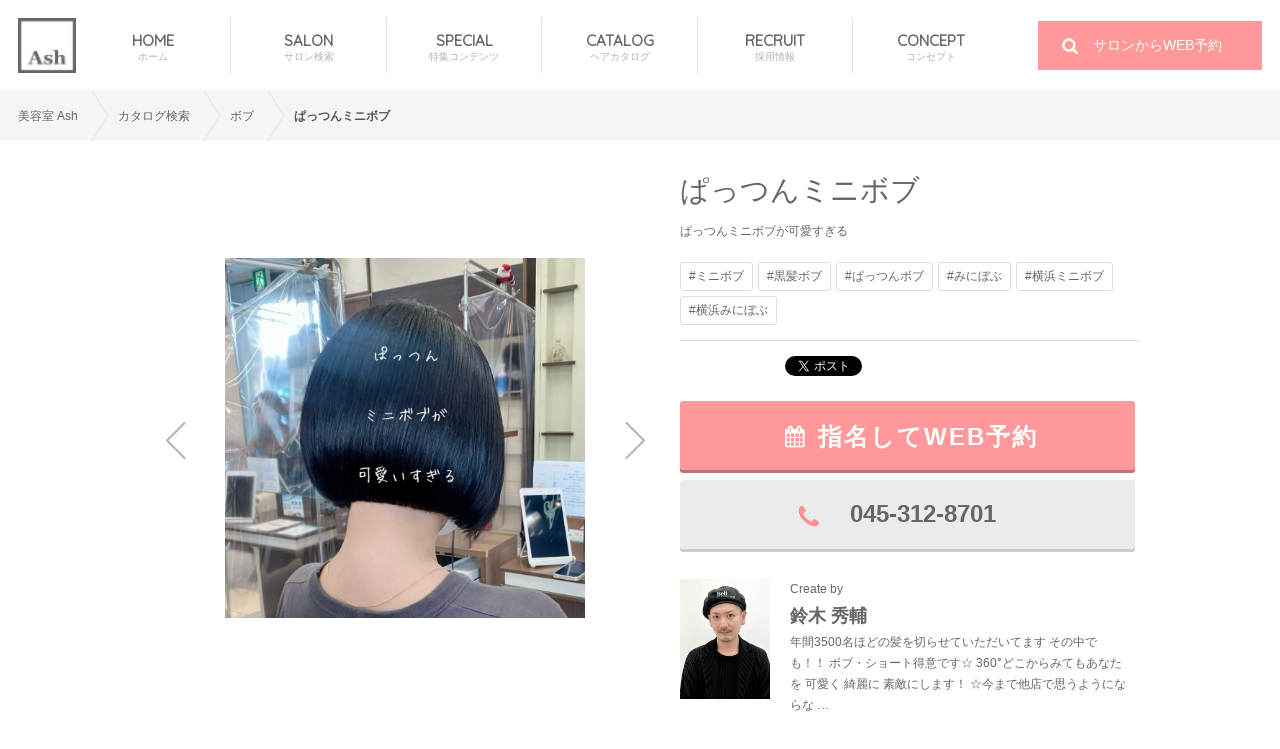

--- FILE ---
content_type: text/html; charset=UTF-8
request_url: https://ash-hair.com/haircatalog/bob/26003/
body_size: 5152
content:
<!doctype html>
<!--[if lt IE 7 ]><html class="ie ie6" lang="en"> <![endif]-->
<!--[if IE 7 ]><html class="ie ie7" lang="en"> <![endif]-->
<!--[if IE 8 ]><html class="ie ie8" lang="en"> <![endif]-->
<!--[if (gte IE 9)|!(IE)]><!-->
<html lang="ja"> <!--<![endif]-->
<head>
<script>(function(w,d,s,l,i){w[l]=w[l]||[];w[l].push({'gtm.start':new Date().getTime(),event:'gtm.js'});var f=d.getElementsByTagName(s)[0],j=d.createElement(s),dl=l!='dataLayer'?'&l='+l:'';j.async=true;j.src='https://www.googletagmanager.com/gtm.js?id='+i+dl;f.parentNode.insertBefore(j,f);})(window,document,'script','dataLayer','GTM-PJG8QV');</script>
    <meta charset="UTF-8">
    <meta http-equiv="content-language" content="ja">
    <meta http-equiv="content-type" content="text/html; charset=utf-8" />
    <meta http-equiv="content-style-type" content="text/css" />
    <meta http-equiv="content-script-type" content="text/javascript" />
    <meta http-equiv="imagetoolbar" content="no" />
    <meta name="format-detection" content="telephone=no">

    <!-- Page title -->
    <title>ぱっつんミニボブ｜ヘアカタログ Ash 横浜西口店 鈴木 秀輔｜ヘアサロン・美容院｜Ash オフィシャルサイト</title>
        <meta name="description" content="ぱっつんミニボブ　ぱっつんミニボブが可愛すぎる"/>
        <meta name="keywords" content="美容室 Ash 横浜西口店,ヘアスタイル,カタログ鈴木 秀輔"/>
    <meta name="author" content="Ash Co.,Ltd."/>

    <!-- OGP -->
    <meta property="og:title" content="ぱっつんミニボブ｜ヘアカタログ Ash 横浜西口店 鈴木 秀輔｜ヘアサロン・美容院｜Ash オフィシャルサイト" />
    <meta property="og:type" content="website" />
    <meta property="og:site_name" content="ぱっつんミニボブ｜ヘアカタログ Ash 横浜西口店 鈴木 秀輔｜ヘアサロン・美容院｜Ash オフィシャルサイト" />
            <meta property="og:image" content="https://ash-hair.com/shared_img/u/style/26003/2022011032400003342.jpeg"/>
    <meta name="thumbnail" content="https://ash-hair.com/shared_img/u/style/26003/2022011032400003342.jpeg" />
        
        <meta property="og:description" content="ぱっつんミニボブ　ぱっつんミニボブが可愛すぎる" />
        <meta property="fb:app_id" content="279690005437623" />

            <meta property="og:url" content="https://ash-hair.com/haircatalog/bob/26003/">
    
    <!-- ICON style -->
    <link rel="apple-touch-icon" sizes="180x180" href="https://res.cloudinary.com/ashhair/image/fetch/w_180,f_auto,fl_lossy,q_auto,fl_progressive/https://ash-hair.com/images/apple-touch-icon_0215.png">
    <link rel="icon" type="image/png" href="https://res.cloudinary.com/ashhair/image/fetch/w_32,f_auto,fl_lossy,q_auto,fl_progressive/https://ash-hair.com/images/favicon-32x32_0215.png" sizes="32x32">
    <link rel="icon" type="image/png" href="https://res.cloudinary.com/ashhair/image/fetch/w_55,f_auto,fl_lossy,q_auto,fl_progressive/https://ash-hair.com/images/favicon-16x16_0215.png" sizes="16x16">
    <link rel="manifest" href="https://ash-hair.com/images/manifest.json">
    <link rel="mask-icon" href="https://ash-hair.com/images/safari-pinned-tab.svg" color="#5bbad5">
    <meta name="apple-mobile-web-app-title" content="ash-hair">
    <meta name="application-name" content="ash-hair">
    <meta name="theme-color" content="#ffffff">

    <!-- Mobile Specific Metas -->
    <meta name="viewport" content="width=1200,user-scalable=no,maximum-scale=1">

    <!-- Javascript-jQuery -->
        <script src="https://ajax.googleapis.com/ajax/libs/jquery/1.8.3/jquery.min.js"></script>
                        <script type="text/javascript" src="//code.jquery.com/jquery-migrate-1.2.1.min.js"></script>
    <script src="https://ash-hair.com/js/slick.js"></script>
    <script src="https://ash-hair.com/js/jquery.bxslider.min.js"></script>
            <script src="https://ash-hair.com/js/common.js?202009"></script>
<!--    <script src="--><?//= base_url('js/font-awesome.js') ?><!--"></script>-->

    <!-- CSS -->
    <link rel="stylesheet" type="text/css" href="https://ash-hair.com/css/common.css?20181017"/>
    <link rel="stylesheet" type="text/css" href="https://ash-hair.com/css/catalog.css?20200929"/>
                <link rel="stylesheet" type="text/css" href="https://fonts.googleapis.com/css?family=Quicksand"/>

    <!---->
<!--canonical-->
    <link rel="canonical" href="https://ash-hair.com/haircatalog/bob/26003/">
<!--canonical-->    <script data-ad-client="ca-pub-7587051454788630" async src="https://pagead2.googlesyndication.com/pagead/js/adsbygoogle.js"></script>
</head>
<body>
<noscript><iframe src="https://www.googletagmanager.com/ns.html?id=GTM-PJG8QV" height="0" width="0" style="display:none;visibility:hidden"></iframe></noscript>
<div id="wrapper top">
    <div class="mainVisual">
        <header>
            <nav id="fixed-navi">
                <div class="center">
                    <h1 class="logo">
                        <a href="https://ash-hair.com/"><img src="https://res.cloudinary.com/ashhair/image/fetch/w_55,f_auto,fl_lossy,q_auto,fl_progressive/http://ash-hair.com/images/common/header_logo.png" width="58" height="55" alt="美容室アッシュ[HAIR MAKE Ash]"/></a>
                    </h1>
                    <ul>
                        <li><a href="https://ash-hair.com/">HOME<p>ホーム</p></a></li>
                        <li><a href="https://ash-hair.com/salondata/">SALON<p>サロン検索</p></a></li>
                        <li><a href="https://ash-hair.com/special/">SPECIAL<p>特集コンテンツ</p></a></li>
                        <li><a href="https://ash-hair.com/haircatalog/">CATALOG<p>ヘアカタログ</p></a></li>
                        <li><a href="https://www.ash-hair.com/recruit/" target="_blank">RECRUIT<p>採用情報</p></a></li>
                        <li><a href="https://ash-hair.com/ash/">CONCEPT<p>コンセプト</p></a></li>
                    </ul>
                    <p class="yoyakubox"><a href="/salondata/"><i class="fa fa-search" aria-hidden="true"></i> サロンからWEB予約</a></p>
                </div>
            </nav>
        </header>
            </div>
    <div id="contents">
                <div id="contents_ce">
            <div class="breadcrumb">
                <ul class="bc">
                    <li><a href="https://ash-hair.com/">美容室 Ash</a></li><li><a href="/haircatalog/">カタログ検索</span></a></li><li><a href="/haircatalog/category/bob/">ボブ</a></li><li>ぱっつんミニボブ</li>                </ul>
            </div>

            <script type="application/ld+json">
            {
              "@context": "http://schema.org",
              "@type": "BreadcrumbList",
              "itemListElement":
              [
                {
                  "@type": "ListItem",
                  "position": 1,
                  "item":
                  {
                    "@id": "https://ash-hair.com/",
                    "name": "美容室 Ash"
                  }
                },
                                {
                  "@type": "ListItem",
                  "position": 2,
                  "item":
                  {
                    "@id": "https://ash-hair.com/haircatalog/",
                    "name": "カタログ検索</span>"
                  }
                },
                                {
                  "@type": "ListItem",
                  "position": 3,
                  "item":
                  {
                    "@id": "https://ash-hair.com/haircatalog/category/bob/",
                    "name": "ボブ"
                  }
                },
                                {
                  "@type": "ListItem",
                  "position": 4,
                  "item":
                  {
                    "@id": "https://ash-hair.com/haircatalog/bob/26003/",
                    "name": "ぱっつんミニボブ"
                  }
                }              ]
            }
            </script>
        <div id="detail">
    <div class="wid">
        <div id="catalog_detail">
            <div class="photoData">
                <ul>
                                            <li>
                            <div class="photoDetail">
                                <div>
                                    <img src="https://ash-hair.com/shared_img/u/style/26003/2022011032400003342.jpeg" alt="ぱっつんミニボブ｜メイン写真" width="320" style="width: 90%;"/>
                                </div>
                            </div>
                        </li>
                                                                <li>
                            <div class="photoDetail">
                                <div>
                                    <img src="https://ash-hair.com/shared_img/u/style/26003/2022011032400003403.jpeg" alt="ぱっつんミニボブ｜サブ写真②" width="320" style="width: 90%;"/>
                                </div>
                            </div>
                        </li>
                                                                                                </ul>
            </div>
                            <ul class="slider thumb-item-nav">
                                            <li>
                            <div class="thumbPhoto">
                                <div style="width: 100%;">
                                    <img src="https://ash-hair.com/shared_img/u/style/26003/2022011032400003342.jpeg" alt="ぱっつんミニボブ｜メイン写真" width="40" style="width: 100%;"/>
                                </div>
                            </div>
                        </li>
                                                                <li>
                            <div class="thumbPhoto">
                                <div style="width: 100%;">
                                    <img src="https://ash-hair.com/shared_img/u/style/26003/2022011032400003403.jpeg" alt="ぱっつんミニボブ｜サブ写真②" width="40" style="width: 100%;"/>
                                </div>
                            </div>
                        </li>
                                                                                                </ul>
                        
        </div>
        <div id="detail_text">
            <h1>ぱっつんミニボブ<!--店舗名Ash 横浜西口店-->
                <!--スタッフ名鈴木 秀輔--></h1>
            <p class="de_text">ぱっつんミニボブが可愛すぎる</p>
            <ul class="tagList">
                                        <li><a href="/haircatalog/top/keyword/?tag=ミニボブ&page=1">#ミニボブ</a></li>
                                                <li><a href="/haircatalog/top/keyword/?tag=黒髪ボブ&page=1">#黒髪ボブ</a></li>
                                                <li><a href="/haircatalog/top/keyword/?tag=ぱっつんボブ&page=1">#ぱっつんボブ</a></li>
                                                <li><a href="/haircatalog/top/keyword/?tag=みにぼぶ&page=1">#みにぼぶ</a></li>
                                                <li><a href="/haircatalog/top/keyword/?tag=横浜ミニボブ&page=1">#横浜ミニボブ</a></li>
                                                <li><a href="/haircatalog/top/keyword/?tag=横浜みにぼぶ&page=1">#横浜みにぼぶ</a></li>
                                    </ul>
            <span class="shareBox">
                <div id="fb-root"></div>
                <script async defer crossorigin="anonymous" src="https://connect.facebook.net/ja_JP/sdk.js#xfbml=1&version=v5.0"></script>
                <script>
                    !function (d, s, id) {
                        var js, fjs = d.getElementsByTagName(s)[0];
                        if (!d.getElementById(id)) {
                            js = d.createElement(s);
                            js.id = id;
                            js.src = "https://platform.twitter.com/widgets.js";
                            fjs.parentNode.insertBefore(js, fjs);
                        }
                    }(document, "script", "twitter-wjs");
                </script>
                <script src="https://apis.google.com/js/platform.js" async defer></script>
                <ul class="share">
                <li><div class="fb-like" data-href="https://ash-hair.com/haircatalog/bob/26003/" data-width="100" data-layout="button_count" data-action="like" data-size="small" data-share="false"></div></li>
                    <li>
                        <a href="https://twitter.com/share" data-url="" data-counturl="" data-text="" class="twitter-share-button" data-count="vertical" data-via="" data-lang="ja" data-hashtags=""></a>
                    </li>
                    <li>
                        <iframe data-lang="ja" data-type="share-a" data-line-it-id="0" scrolling="no" frameborder="0" allowtransparency="true" class="line-it-button" src="https://timeline.line.me/social-plugin-widget/share?buttonType=share-a&amp;lang=ja&amp;type=share&amp;id=0&amp;origin=http://ash-hair.com/haircatalog/bob/26003/&amp;title=ぱっつんミニボブ" style="width: 84px; height: 20px;"></iframe>
                    </li>
                </ul>
                <style>
                    .fb_iframe_widget {
                        width: auto !important;
                        display: inline-block !important;
                    }
                    .fb_iframe_widget span {
                        width: 95px!important;
                        overflow: hidden;
                    }
                    .fb_iframe_widget iframe {
                        position: relative;
                        width: 160px!important;
                        margin-left: -67px;
                    }
                </style>
            </span>
            <div class="detail_yoyakubtn">
                                                            <a href="https://cs.appnt.me/staffs/39934/reserve"><i class="fa fa-calendar" aria-hidden="true"></i>指名してWEB予約</a>
                                                    </div>
            <div class="detail_telbtn"><a><i class="fa fa-phone" aria-hidden="true"></i> 045-312-8701</a></div>

                            <a href="/staff/15923" class="staff">
                    <div class="photoData"><img src="https://ash-hair.com/shared_img/u/stylist/380/2025032432400081957.jpeg" alt="鈴木 秀輔"/></div>
                    <div class="leftTxt">
                        <p class="s_text">Create by</p>
                        <p class="staff_name">鈴木 秀輔</p>
                        <p>年間3500名ほどの髪を切らせていただいてます

その中でも！！

ボブ・ショート得意です☆
360°どこからみてもあなたを
可愛く 綺麗に 素敵にします！

☆今まで他店で思うようにならな…</p>
                        <div class="salonbox">
                            <p class="salon_name">Ash 横浜西口店</p>
                            <p>10年後も美しい髪『美髪』を追求し、最新の技術・厳選した薬剤を取り入れ
髪の負担を抑えながらも
お客様のなりたいを叶える！サロンです。
お客様もスタッフも美容を通じて共に輝き続け、ずっと通いたくなる愛されるサロンを目指しています。
</p>
                        </div>
                    </div>
                </a>
                        </div>
    </div>
</div>

<style>
    .cu_arrow {
        position: relative;
    }
    .cu_arrow:after {
        content: "";
        width: 20px;
        height: 20px;
        background-image: url(/images/common/common_sprite.png);
        background-repeat: no-repeat;
        background-size: 110px;
        background-position: -20px -40px;
        position: absolute;
        right: 50%;
        margin-right: -10px;
        top: 50%;
        margin-top: -10px;
    }
</style>
<div id="other_catalog">
    <div class="wid">
        <h2>OTHER CATALOG</h2>
        <div class="other_image">
                                <a href="/haircatalog/bob/26169"><span><img
                                    src="https://ash-hair.com/shared_img/u/style/26169/2022011732400182134.jpeg"
                                    alt="ショートとボブの間⁉️"/></span></a>
                                        <a href="/haircatalog/bob/26170"><span><img
                                    src="https://ash-hair.com/shared_img/u/style/26170/2022011732400182420.jpeg"
                                    alt="レイヤーボブ"/></span></a>
                                        <a href="/haircatalog/bob/26171"><span><img
                                    src="https://ash-hair.com/shared_img/u/style/26171/2022011732400182711.jpeg"
                                    alt="外ハネ切りっぱなしボブ"/></span></a>
                                        <a href="/haircatalog/long/26168"><span><img
                                    src="https://ash-hair.com/shared_img/u/style/26168/2022011732400180036.jpeg"
                                    alt="プレミアム縮毛矯正"/></span></a>
                                        <a href="/haircatalog/long/26167"><span><img
                                    src="https://ash-hair.com/shared_img/u/style/26167/2022011732400175615.jpeg"
                                    alt="乾かすだけでサラサラに【縮毛矯正】"/></span></a>
                                        <a href="/haircatalog/long/26166"><span><img
                                    src="https://ash-hair.com/shared_img/u/style/26166/2022011732400175024.jpeg"
                                    alt="ブリーチ毛に縮毛矯正⁉️"/></span></a>
                                        <a href="/haircatalog/bob/26127"><span><img
                                    src="https://ash-hair.com/shared_img/u/style/26127/2022011532400121800.jpeg"
                                    alt="前下がりストレートボブ"/></span></a>
                                        <a href="/haircatalog/bob/26004"><span><img
                                    src="https://ash-hair.com/shared_img/u/style/26004/2022011032400003557.jpeg"
                                    alt="癖毛でもできる【ぱっつんボブ】"/></span></a>
                            </div>
    </div>
</div>
<div class="clearfix"></div>
                        </div>
            <div class="breadcrumb">
                <ul class="bc" >
                    <li><a href="https://ash-hair.com/" ><span>美容室 Ash</span></a></li><li><a href="/haircatalog/">カタログ検索</span></a></li><li><a href="/haircatalog/category/bob/">ボブ</a></li><li>ぱっつんミニボブ</li>                </ul>
            </div>
                        <footer>
                <div class="wid">
                    <div style="overflow: hidden;">
                        <div class="logo"><a href="https://ash-hair.com/"><img src="https://res.cloudinary.com/ashhair/image/fetch/w_82,f_auto,fl_lossy,q_auto,fl_progressive/https://ash-hair.com/images/common/footer_logo.png" alt="Ash"/></a></div>
                                                <ul>
                            <li><a href="https://ash-hair.com/salondata/">サロン検索</a></li>
                            <li><a href="https://ash-hair.com/special/">特集コンテンツ</a></li>
                            <li><a href="https://ash-hair.com/haircatalog/">ヘアカタログ</a></li>
                            <li><a href="https://ash-hair.com/news/list/">ニュース</a></li>
                        </ul>
                        <ul>
                            <li><a href="https://ash-hair.com/company/">会社概要</a></li>
                            <li><a href="https://ash-hair.com/ash/">コンセプト</a></li>
                            <li><a href="https://ash-hair.com/company/vision/">ビジョン</a></li>
                            <li><a href="https://ash-hair.com/company/history/">沿革</a></li>
                        </ul>
                        <ul>
                            <li><a href="https://www.ash-hair.com/recruit/" target="_blank">採用サイト</a></li>
                            <li><a href="https://ash-hair.com/recruit_all/">店舗別求人一覧</a></li>
                            <li><a href="https://ash-hair.com/graduation_school/">卒業校一覧</a></li>
                            <li><a href="https://ash-hair.com/contact/">ご意見・ご要望</a></li>
                            <li><a href="https://ash-hair.com/company/privacy/">プライバシーポリシー</a></li>							
                            <li><a href="https://ash-hair.com/company/payment/">前払式支払手段ご利用者様へ</a></li>
                        </ul>
                    </div>
                    <div class="underFooterData">
                        <div class="copy">&copy; 2026 Ash Co.,Ltd. All Rights Reserved.</div>
                    </div>
                                    </div>
            </footer>
        </div>
    </div>


    
</body>
</html>

--- FILE ---
content_type: text/html; charset=utf-8
request_url: https://www.google.com/recaptcha/api2/aframe
body_size: 269
content:
<!DOCTYPE HTML><html><head><meta http-equiv="content-type" content="text/html; charset=UTF-8"></head><body><script nonce="VR1i5FXJHGIEUiMeD86TlQ">/** Anti-fraud and anti-abuse applications only. See google.com/recaptcha */ try{var clients={'sodar':'https://pagead2.googlesyndication.com/pagead/sodar?'};window.addEventListener("message",function(a){try{if(a.source===window.parent){var b=JSON.parse(a.data);var c=clients[b['id']];if(c){var d=document.createElement('img');d.src=c+b['params']+'&rc='+(localStorage.getItem("rc::a")?sessionStorage.getItem("rc::b"):"");window.document.body.appendChild(d);sessionStorage.setItem("rc::e",parseInt(sessionStorage.getItem("rc::e")||0)+1);localStorage.setItem("rc::h",'1769280695948');}}}catch(b){}});window.parent.postMessage("_grecaptcha_ready", "*");}catch(b){}</script></body></html>

--- FILE ---
content_type: text/css
request_url: https://ash-hair.com/css/common.css?20181017
body_size: 6872
content:
@charset "UTF-8";
/* import LESS -----------------------------------------------------------------*/
/*! normalize.css v4.0.0 | MIT License | github.com/necolas/normalize.css */
html {
  font-family: sans-serif;
  -ms-text-size-adjust: 100%;
  -webkit-text-size-adjust: 100%;
}
body {
  margin: 0;
}
article,
aside,
details,
figcaption,
figure,
footer,
header,
main,
menu,
nav,
section,
summary {
  display: block;
}
audio,
canvas,
progress,
video {
  display: inline-block;
}
audio:not([controls]) {
  display: none;
  height: 0;
}
progress {
  vertical-align: baseline;
}
[hidden],
template {
  display: none;
}
a {
  background-color: transparent;
}
a:active,
a:hover {
  outline-width: 0;
}
abbr[title] {
  border-bottom: 0;
  text-decoration: underline;
  text-decoration: underline dotted;
}
b,
strong {
  font-weight: inherit;
  font-weight: bolder;
}
dfn {
  font-style: italic;
}
h1 {
  font-size: 2em;
  margin: 0.67em 0;
}
mark {
  background-color: #ff0;
  color: #000000;
}
small {
  font-size: 80%;
}
sub,
sup {
  font-size: 75%;
  line-height: 0;
  position: relative;
  vertical-align: baseline;
}
sub {
  bottom: -0.25em;
}
sup {
  top: -0.5em;
}
img {
  border-style: none;
}
svg:not(:root) {
  overflow: hidden;
}
code,
kbd,
pre,
samp {
  font-family: monospace;
  font-size: 1em;
}
figure {
  margin: 1em 40px;
}
hr {
  box-sizing: content-box;
  height: 0;
  overflow: visible;
}
button,
input,
select,
textarea {
  font: inherit;
  margin: 0;
}
optgroup {
  font-weight: 700;
}
button,
input,
select {
  overflow: visible;
}
button,
select {
  text-transform: none;
}
[type=reset],
[type=submit],
button,
html [type="button"] {
  -webkit-appearance: button;
}
button::-moz-focus-inner,
input::-moz-focus-inner {
  border: 0;
  padding: 0;
}
button:-moz-focusring,
input:-moz-focusring {
  outline: 1px dotted ButtonText;
}
fieldset {
  border: 1px solid silver;
  margin: 0 2px;
  padding: 0.35em 0.625em 0.75em;
}
legend {
  box-sizing: border-box;
  color: inherit;
  display: table;
  max-width: 100%;
  padding: 0;
  white-space: normal;
}
textarea {
  overflow: auto;
}
[type=checkbox],
[type=radio] {
  box-sizing: border-box;
  padding: 0;
}
[type="number"]::-webkit-inner-spin-button,
[type="number"]::-webkit-outer-spin-button {
  height: auto;
}
[type=search] {
  -webkit-appearance: textfield;
}
[type="search"]::-webkit-search-cancel-button,
[type="search"]::-webkit-search-decoration {
  -webkit-appearance: none;
}
.bx-wrapper {
  position: relative;
  margin: 0 auto 60px;
  padding: 0;
  *zoom: 1;
}
.bx-wrapper img {
  max-width: 100%;
  display: block;
}
.bx-wrapper .bx-viewport {
  -webkit-transform: translatez(0);
  -moz-transform: translatez(0);
  -ms-transform: translatez(0);
  -o-transform: translatez(0);
  transform: translatez(0);
}
.bx-wrapper .bx-controls-auto,
.bx-wrapper .bx-pager {
  position: absolute;
  bottom: -30px;
  width: 100%;
}
.bx-wrapper .bx-loading {
  min-height: 50px;
  height: 100%;
  width: 100%;
  position: absolute;
  top: 0;
  left: 0;
  z-index: 1;
}
.bx-wrapper .bx-pager {
  text-align: center;
  font-size: .85em;
  font-family: Arial;
  font-weight: 700;
  color: #666;
  padding-top: 20px;
}
.bx-wrapper .bx-controls-auto .bx-controls-auto-item,
.bx-wrapper .bx-pager .bx-pager-item {
  display: inline-block;
  *zoom: 1;
  *display: inline;
}
.bx-wrapper .bx-pager.bx-default-pager a {
  background: #666;
  text-indent: -9999px;
  display: block;
  width: 10px;
  height: 10px;
  margin: 0 5px;
  outline: 0;
  -moz-border-radius: 5px;
  -webkit-border-radius: 5px;
  border-radius: 5px;
}
.bx-wrapper .bx-pager.bx-default-pager a.active,
.bx-wrapper .bx-pager.bx-default-pager a:hover {
  background: #000000;
}
.bx-wrapper .bx-prev {
  left: -50px;
  background: url(../images/common/controls.png) no-repeat 0 -78px;
}
.bx-wrapper .bx-next {
  right: -50px;
  background: url(../images/common/controls.png) no-repeat -78px -78px;
}
.bx-wrapper .bx-prev:hover {
  background-position: 0 0;
}
.bx-wrapper .bx-next:hover {
  background-position: -78px 0;
}
.slide_column .bx-prev {
  left: -5pc;
  background: url(../images/common/controls_c.png) no-repeat 0 -78px;
}
.slide_column .bx-next {
  right: -5pc;
  background: url(../images/common/controls_c.png) no-repeat -78px -78px;
}
.slide_column .bx-prev:hover {
  background-position: 0 0;
}
.slide_column .bx-next:hover {
  background-position: -78px 0;
}
.salontop_staffslide .bx-prev {
  background: url(../images/salon/sts_pickuparrow.png) no-repeat;
  left: -5pc;
}
.salontop_staffslide .bx-next {
  background: url(../images/salon/sts_pickuparrownext.png) no-repeat;
  right: -5pc;
}
.salontop_staffslide .bx-prev:hover {
  background: url(../images/salon/sts_pickuparrow.png) no-repeat;
  left: -5pc;
}
.salontop_staffslide .bx-next:hover {
  background: url(../images/salon/sts_pickuparrownext.png) no-repeat;
  right: -5pc;
}
.salontop_staffslide .bx-wrapper .bx-controls-direction a {
  position: absolute;
  top: 50%;
  margin-top: -1pc;
  outline: 0;
  width: 78px;
  height: 95px;
  text-indent: -9999px;
  z-index: 1;
}
.bx-wrapper .bx-controls-direction a {
  position: absolute;
  top: 50%;
  margin-top: -30px;
  outline: 0;
  width: 78px;
  height: 78px;
  text-indent: -9999px;
  z-index: 1;
}
.bx-wrapper .bx-controls-direction a.disabled {
  display: none;
}
.bx-wrapper .bx-controls-auto {
  text-align: center;
}
.bx-wrapper .bx-controls-auto .bx-start {
  display: block;
  text-indent: -9999px;
  width: 10px;
  height: 11px;
  outline: 0;
  background: url(../images/common/controls.png) -86px -11px no-repeat;
  margin: 0 3px;
}
.bx-wrapper .bx-controls-auto .bx-start.active,
.bx-wrapper .bx-controls-auto .bx-start:hover {
  background-position: -86px 0;
}
.bx-wrapper .bx-controls-auto .bx-stop {
  display: block;
  text-indent: -9999px;
  width: 9px;
  height: 11px;
  outline: 0;
  background: url(../images/common/controls.png) -86px -44px no-repeat;
  margin: 0 3px;
}
.bx-wrapper .bx-controls-auto .bx-stop.active,
.bx-wrapper .bx-controls-auto .bx-stop:hover {
  background-position: -86px -33px;
}
.bx-wrapper .bx-controls.bx-has-controls-auto.bx-has-pager .bx-pager {
  text-align: left;
  width: 80%;
}
.bx-wrapper .bx-controls.bx-has-controls-auto.bx-has-pager .bx-controls-auto {
  right: 0;
  width: 35px;
}
.bx-wrapper .bx-caption {
  position: absolute;
  bottom: 0;
  left: 0;
  background: #666 \9;
  background: rgba(80, 80, 80, 0.75);
  width: 100%;
}
.bx-wrapper .bx-caption span {
  color: #fff;
  font-family: Arial;
  display: block;
  font-size: .85em;
  padding: 10px;
}
/**
 * Swiper 3.3.1
 * Most modern mobile touch slider and framework with hardware accelerated transitions
 * 
 * http://www.idangero.us/swiper/
 * 
 * Copyright 2016, Vladimir Kharlampidi
 * The iDangero.us
 * http://www.idangero.us/
 * 
 * Licensed under MIT
 * 
 * Released on: February 7, 2016
 */
.swiper-container {
  margin: 0 auto;
  position: relative;
  overflow: hidden;
  z-index: 1;
}
.swiper-container-no-flexbox .swiper-slide {
  float: left;
}
.swiper-container-vertical > .swiper-wrapper {
  -webkit-box-orient: vertical;
  -moz-box-orient: vertical;
  -ms-flex-direction: column;
  -webkit-flex-direction: column;
  flex-direction: column;
}
.swiper-wrapper {
  position: relative;
  width: 100%;
  height: 100%;
  z-index: 1;
  display: -webkit-box;
  display: -moz-box;
  display: -ms-flexbox;
  display: -webkit-flex;
  display: flex;
  -webkit-transition-property: -webkit-transform;
  -moz-transition-property: -moz-transform;
  -o-transition-property: -o-transform;
  -ms-transition-property: -ms-transform;
  transition-property: transform;
  -webkit-box-sizing: content-box;
  -moz-box-sizing: content-box;
  box-sizing: content-box;
}
.swiper-container-android .swiper-slide,
.swiper-wrapper {
  -webkit-transform: translate3d(0, 0, 0);
  -moz-transform: translate3d(0, 0, 0);
  -o-transform: translate(0, 0);
  -ms-transform: translate3d(0, 0, 0);
  transform: translate3d(0, 0, 0);
}
.swiper-container-multirow > .swiper-wrapper {
  -webkit-box-lines: multiple;
  -moz-box-lines: multiple;
  -ms-flex-wrap: wrap;
  -webkit-flex-wrap: wrap;
  flex-wrap: wrap;
}
.swiper-container-free-mode > .swiper-wrapper {
  -webkit-transition-timing-function: ease-out;
  -moz-transition-timing-function: ease-out;
  -ms-transition-timing-function: ease-out;
  -o-transition-timing-function: ease-out;
  transition-timing-function: ease-out;
  margin: 0 auto;
}
.swiper-slide {
  -webkit-flex-shrink: 0;
  -ms-flex: 0 0 auto;
  flex-shrink: 0;
  width: 100%;
  height: 100%;
  position: relative;
}
.swiper-container-autoheight,
.swiper-container-autoheight .swiper-slide {
  height: auto;
}
.swiper-container-autoheight .swiper-wrapper {
  -webkit-box-align: start;
  -ms-flex-align: start;
  -webkit-align-items: flex-start;
  align-items: flex-start;
  -webkit-transition-property: -webkit-transform, height;
  -moz-transition-property: -moz-transform;
  -o-transition-property: -o-transform;
  -ms-transition-property: -ms-transform;
  transition-property: transform, height;
}
.swiper-container .swiper-notification {
  position: absolute;
  left: 0;
  top: 0;
  pointer-events: none;
  opacity: 0;
  z-index: -1000;
}
.swiper-wp8-horizontal {
  -ms-touch-action: pan-y;
  touch-action: pan-y;
}
.swiper-wp8-vertical {
  -ms-touch-action: pan-x;
  touch-action: pan-x;
}
.swiper-button-next,
.swiper-button-prev {
  position: absolute;
  top: 50%;
  width: 27px;
  height: 44px;
  margin-top: -22px;
  z-index: 10;
  cursor: pointer;
  -moz-background-size: 27px 44px;
  -webkit-background-size: 27px 44px;
  background-size: 27px 44px;
  background-position: center;
  background-repeat: no-repeat;
}
.swiper-button-next.swiper-button-disabled,
.swiper-button-prev.swiper-button-disabled {
  opacity: .35;
  cursor: auto;
  pointer-events: none;
}
.swiper-button-prev,
.swiper-container-rtl .swiper-button-next {
  background-image: url("data:image/svg+xml;charset=utf-8,%3Csvg%20xmlns%3D'http%3A%2F%2Fwww.w3.org%2F2000%2Fsvg'%20viewBox%3D'0%200%2027%2044'%3E%3Cpath%20d%3D'M0%2C22L22%2C0l2.1%2C2.1L4.2%2C22l19.9%2C19.9L22%2C44L0%2C22L0%2C22L0%2C22z'%20fill%3D'%23007aff'%2F%3E%3C%2Fsvg%3E");
  left: 10px;
  right: auto;
}
.swiper-button-prev.swiper-button-black,
.swiper-container-rtl .swiper-button-next.swiper-button-black {
  background-image: url("data:image/svg+xml;charset=utf-8,%3Csvg%20xmlns%3D'http%3A%2F%2Fwww.w3.org%2F2000%2Fsvg'%20viewBox%3D'0%200%2027%2044'%3E%3Cpath%20d%3D'M0%2C22L22%2C0l2.1%2C2.1L4.2%2C22l19.9%2C19.9L22%2C44L0%2C22L0%2C22L0%2C22z'%20fill%3D'%23000000'%2F%3E%3C%2Fsvg%3E");
}
.swiper-button-prev.swiper-button-white,
.swiper-container-rtl .swiper-button-next.swiper-button-white {
  background-image: url("data:image/svg+xml;charset=utf-8,%3Csvg%20xmlns%3D'http%3A%2F%2Fwww.w3.org%2F2000%2Fsvg'%20viewBox%3D'0%200%2027%2044'%3E%3Cpath%20d%3D'M0%2C22L22%2C0l2.1%2C2.1L4.2%2C22l19.9%2C19.9L22%2C44L0%2C22L0%2C22L0%2C22z'%20fill%3D'%23ffffff'%2F%3E%3C%2Fsvg%3E");
}
.swiper-button-next,
.swiper-container-rtl .swiper-button-prev {
  background-image: url("data:image/svg+xml;charset=utf-8,%3Csvg%20xmlns%3D'http%3A%2F%2Fwww.w3.org%2F2000%2Fsvg'%20viewBox%3D'0%200%2027%2044'%3E%3Cpath%20d%3D'M27%2C22L27%2C22L5%2C44l-2.1-2.1L22.8%2C22L2.9%2C2.1L5%2C0L27%2C22L27%2C22z'%20fill%3D'%23007aff'%2F%3E%3C%2Fsvg%3E");
  right: 10px;
  left: auto;
}
.swiper-button-next.swiper-button-black,
.swiper-container-rtl .swiper-button-prev.swiper-button-black {
  background-image: url("data:image/svg+xml;charset=utf-8,%3Csvg%20xmlns%3D'http%3A%2F%2Fwww.w3.org%2F2000%2Fsvg'%20viewBox%3D'0%200%2027%2044'%3E%3Cpath%20d%3D'M27%2C22L27%2C22L5%2C44l-2.1-2.1L22.8%2C22L2.9%2C2.1L5%2C0L27%2C22L27%2C22z'%20fill%3D'%23000000'%2F%3E%3C%2Fsvg%3E");
}
.swiper-button-next.swiper-button-white,
.swiper-container-rtl .swiper-button-prev.swiper-button-white {
  background-image: url("data:image/svg+xml;charset=utf-8,%3Csvg%20xmlns%3D'http%3A%2F%2Fwww.w3.org%2F2000%2Fsvg'%20viewBox%3D'0%200%2027%2044'%3E%3Cpath%20d%3D'M27%2C22L27%2C22L5%2C44l-2.1-2.1L22.8%2C22L2.9%2C2.1L5%2C0L27%2C22L27%2C22z'%20fill%3D'%23ffffff'%2F%3E%3C%2Fsvg%3E");
}
.swiper-pagination {
  position: absolute;
  text-align: center;
  -webkit-transition: .3s;
  -moz-transition: .3s;
  -o-transition: .3s;
  transition: .3s;
  -webkit-transform: translate3d(0, 0, 0);
  -ms-transform: translate3d(0, 0, 0);
  -o-transform: translate3d(0, 0, 0);
  transform: translate3d(0, 0, 0);
  z-index: 10;
}
.swiper-pagination.swiper-pagination-hidden {
  opacity: 0;
}
.swiper-container-horizontal > .swiper-pagination-bullets,
.swiper-pagination-custom,
.swiper-pagination-fraction {
  bottom: 10px;
  left: 0;
  width: 100%;
}
.swiper-pagination-bullet {
  width: 8px;
  height: 8px;
  display: inline-block;
  border-radius: 100%;
  background: #000;
  opacity: 0.2;
}
button.swiper-pagination-bullet {
  border: none;
  margin: 0;
  padding: 0;
  box-shadow: none;
  -moz-appearance: none;
  -ms-appearance: none;
  -webkit-appearance: none;
  appearance: none;
}
.swiper-pagination-clickable .swiper-pagination-bullet {
  cursor: pointer;
}
.swiper-pagination-white .swiper-pagination-bullet {
  background: #ffffff;
}
.swiper-pagination-bullet-active {
  opacity: 1;
  background: #007aff;
}
.swiper-pagination-white .swiper-pagination-bullet-active {
  background: #ffffff;
}
.swiper-pagination-black .swiper-pagination-bullet-active {
  background: #000000;
}
.swiper-container-vertical > .swiper-pagination-bullets {
  right: 10px;
  top: 50%;
  -webkit-transform: translate3d(0, -50%, 0);
  -moz-transform: translate3d(0, -50%, 0);
  -o-transform: translate(0, -50%);
  -ms-transform: translate3d(0, -50%, 0);
  transform: translate3d(0, -50%, 0);
}
.swiper-container-vertical > .swiper-pagination-bullets .swiper-pagination-bullet {
  margin: 5px 0;
  display: block;
}
.swiper-container-horizontal > .swiper-pagination-bullets .swiper-pagination-bullet {
  margin: 0 5px;
}
.swiper-pagination-progress {
  background: rgba(0, 0, 0, 0.25);
  position: absolute;
}
.swiper-pagination-progress .swiper-pagination-progressbar {
  background: #007aff;
  position: absolute;
  left: 0;
  top: 0;
  width: 100%;
  height: 100%;
  -webkit-transform: scale(0);
  -ms-transform: scale(0);
  -o-transform: scale(0);
  transform: scale(0);
  -webkit-transform-origin: left top;
  -moz-transform-origin: left top;
  -ms-transform-origin: left top;
  -o-transform-origin: left top;
  transform-origin: left top;
}
.swiper-container-rtl .swiper-pagination-progress .swiper-pagination-progressbar {
  -webkit-transform-origin: right top;
  -moz-transform-origin: right top;
  -ms-transform-origin: right top;
  -o-transform-origin: right top;
  transform-origin: right top;
}
.swiper-container-horizontal > .swiper-pagination-progress {
  width: 100%;
  height: 4px;
  left: 0;
  top: 0;
}
.swiper-container-vertical > .swiper-pagination-progress {
  width: 4px;
  height: 100%;
  left: 0;
  top: 0;
}
.swiper-pagination-progress.swiper-pagination-white {
  background: rgba(255, 255, 255, 0.5);
}
.swiper-pagination-progress.swiper-pagination-white .swiper-pagination-progressbar {
  background: #ffffff;
}
.swiper-pagination-progress.swiper-pagination-black .swiper-pagination-progressbar {
  background: #000000;
}
.swiper-container-3d {
  -webkit-perspective: 1200px;
  -moz-perspective: 1200px;
  -o-perspective: 1200px;
  perspective: 1200px;
}
.swiper-container-3d .swiper-cube-shadow,
.swiper-container-3d .swiper-slide,
.swiper-container-3d .swiper-slide-shadow-bottom,
.swiper-container-3d .swiper-slide-shadow-left,
.swiper-container-3d .swiper-slide-shadow-right,
.swiper-container-3d .swiper-slide-shadow-top,
.swiper-container-3d .swiper-wrapper {
  -webkit-transform-style: preserve-3d;
  -moz-transform-style: preserve-3d;
  -ms-transform-style: preserve-3d;
  transform-style: preserve-3d;
}
.swiper-container-3d .swiper-slide-shadow-bottom,
.swiper-container-3d .swiper-slide-shadow-left,
.swiper-container-3d .swiper-slide-shadow-right,
.swiper-container-3d .swiper-slide-shadow-top {
  position: absolute;
  left: 0;
  top: 0;
  width: 100%;
  height: 100%;
  pointer-events: none;
  z-index: 10;
}
.swiper-container-3d .swiper-slide-shadow-left {
  background-image: -webkit-gradient(linear, left top, right top, from(rgba(0, 0, 0, 0.5)), to(rgba(0, 0, 0, 0)));
  background-image: -webkit-linear-gradient(right, rgba(0, 0, 0, 0.5), rgba(0, 0, 0, 0));
  background-image: -moz-linear-gradient(right, rgba(0, 0, 0, 0.5), rgba(0, 0, 0, 0));
  background-image: -o-linear-gradient(right, rgba(0, 0, 0, 0.5), rgba(0, 0, 0, 0));
  background-image: linear-gradient(to left, rgba(0, 0, 0, 0.5), rgba(0, 0, 0, 0));
}
.swiper-container-3d .swiper-slide-shadow-right {
  background-image: -webkit-gradient(linear, right top, left top, from(rgba(0, 0, 0, 0.5)), to(rgba(0, 0, 0, 0)));
  background-image: -webkit-linear-gradient(left, rgba(0, 0, 0, 0.5), rgba(0, 0, 0, 0));
  background-image: -moz-linear-gradient(left, rgba(0, 0, 0, 0.5), rgba(0, 0, 0, 0));
  background-image: -o-linear-gradient(left, rgba(0, 0, 0, 0.5), rgba(0, 0, 0, 0));
  background-image: linear-gradient(to right, rgba(0, 0, 0, 0.5), rgba(0, 0, 0, 0));
}
.swiper-container-3d .swiper-slide-shadow-top {
  background-image: -webkit-gradient(linear, left top, left bottom, from(rgba(0, 0, 0, 0.5)), to(rgba(0, 0, 0, 0)));
  background-image: -webkit-linear-gradient(bottom, rgba(0, 0, 0, 0.5), rgba(0, 0, 0, 0));
  background-image: -moz-linear-gradient(bottom, rgba(0, 0, 0, 0.5), rgba(0, 0, 0, 0));
  background-image: -o-linear-gradient(bottom, rgba(0, 0, 0, 0.5), rgba(0, 0, 0, 0));
  background-image: linear-gradient(to top, rgba(0, 0, 0, 0.5), rgba(0, 0, 0, 0));
}
.swiper-container-3d .swiper-slide-shadow-bottom {
  background-image: -webkit-gradient(linear, left bottom, left top, from(rgba(0, 0, 0, 0.5)), to(rgba(0, 0, 0, 0)));
  background-image: -webkit-linear-gradient(top, rgba(0, 0, 0, 0.5), rgba(0, 0, 0, 0));
  background-image: -moz-linear-gradient(top, rgba(0, 0, 0, 0.5), rgba(0, 0, 0, 0));
  background-image: -o-linear-gradient(top, rgba(0, 0, 0, 0.5), rgba(0, 0, 0, 0));
  background-image: linear-gradient(to bottom, rgba(0, 0, 0, 0.5), rgba(0, 0, 0, 0));
}
.swiper-container-coverflow .swiper-wrapper,
.swiper-container-flip .swiper-wrapper {
  -ms-perspective: 1200px;
}
.swiper-container-cube,
.swiper-container-flip {
  overflow: visible;
}
.swiper-container-cube .swiper-slide,
.swiper-container-flip .swiper-slide {
  pointer-events: none;
  -webkit-backface-visibility: hidden;
  -moz-backface-visibility: hidden;
  -ms-backface-visibility: hidden;
  backface-visibility: hidden;
  z-index: 1;
}
.swiper-container-cube .swiper-slide .swiper-slide,
.swiper-container-flip .swiper-slide .swiper-slide {
  pointer-events: none;
}
.swiper-container-cube .swiper-slide-active,
.swiper-container-cube .swiper-slide-active .swiper-slide-active,
.swiper-container-flip .swiper-slide-active,
.swiper-container-flip .swiper-slide-active .swiper-slide-active {
  pointer-events: auto;
}
.swiper-container-cube .swiper-slide-shadow-bottom,
.swiper-container-cube .swiper-slide-shadow-left,
.swiper-container-cube .swiper-slide-shadow-right,
.swiper-container-cube .swiper-slide-shadow-top,
.swiper-container-flip .swiper-slide-shadow-bottom,
.swiper-container-flip .swiper-slide-shadow-left,
.swiper-container-flip .swiper-slide-shadow-right,
.swiper-container-flip .swiper-slide-shadow-top {
  z-index: 0;
  -webkit-backface-visibility: hidden;
  -moz-backface-visibility: hidden;
  -ms-backface-visibility: hidden;
  backface-visibility: hidden;
}
.swiper-container-cube .swiper-slide {
  visibility: hidden;
  -webkit-transform-origin: 0 0;
  -moz-transform-origin: 0 0;
  -ms-transform-origin: 0 0;
  transform-origin: 0 0;
  width: 100%;
  height: 100%;
}
.swiper-container-cube.swiper-container-rtl .swiper-slide {
  -webkit-transform-origin: 100% 0;
  -moz-transform-origin: 100% 0;
  -ms-transform-origin: 100% 0;
  transform-origin: 100% 0;
}
.swiper-container-cube .swiper-slide-active,
.swiper-container-cube .swiper-slide-next,
.swiper-container-cube .swiper-slide-next + .swiper-slide,
.swiper-container-cube .swiper-slide-prev {
  pointer-events: auto;
  visibility: visible;
}
.swiper-container-cube .swiper-cube-shadow {
  position: absolute;
  left: 0;
  bottom: 0;
  width: 100%;
  height: 100%;
  background: #000;
  opacity: .6;
  -webkit-filter: blur(50px);
  filter: blur(50px);
  z-index: 0;
}
.swiper-container-fade.swiper-container-free-mode .swiper-slide {
  -webkit-transition-timing-function: ease-out;
  -moz-transition-timing-function: ease-out;
  -ms-transition-timing-function: ease-out;
  -o-transition-timing-function: ease-out;
  transition-timing-function: ease-out;
}
.swiper-container-fade .swiper-slide {
  pointer-events: none;
  -webkit-transition-property: opacity;
  -moz-transition-property: opacity;
  -o-transition-property: opacity;
  transition-property: opacity;
}
.swiper-container-fade .swiper-slide .swiper-slide {
  pointer-events: none;
}
.swiper-container-fade .swiper-slide-active,
.swiper-container-fade .swiper-slide-active .swiper-slide-active {
  pointer-events: auto;
}
.swiper-scrollbar {
  border-radius: 10px;
  position: relative;
  -ms-touch-action: none;
  background: rgba(0, 0, 0, 0.1);
}
.swiper-container-horizontal > .swiper-scrollbar {
  position: absolute;
  left: 1%;
  bottom: 3px;
  z-index: 50;
  height: 5px;
  width: 98%;
}
.swiper-container-vertical > .swiper-scrollbar {
  position: absolute;
  right: 3px;
  top: 1%;
  z-index: 50;
  width: 5px;
  height: 98%;
}
.swiper-scrollbar-drag {
  height: 100%;
  width: 100%;
  position: relative;
  background: rgba(0, 0, 0, 0.5);
  border-radius: 10px;
  left: 0;
  top: 0;
}
.swiper-scrollbar-cursor-drag {
  cursor: move;
}
.swiper-lazy-preloader {
  width: 42px;
  height: 42px;
  position: absolute;
  left: 50%;
  top: 50%;
  margin-left: -21px;
  margin-top: -21px;
  z-index: 10;
  -webkit-transform-origin: 50%;
  -moz-transform-origin: 50%;
  transform-origin: 50%;
  -webkit-animation: swiper-preloader-spin 1s steps(12, end) infinite;
  -moz-animation: swiper-preloader-spin 1s steps(12, end) infinite;
  animation: swiper-preloader-spin 1s steps(12, end) infinite;
}
.swiper-lazy-preloader:after {
  display: block;
  content: "";
  width: 100%;
  height: 100%;
  background-image: url("data:image/svg+xml;charset=utf-8,%3Csvg%20viewBox%3D'0%200%20120%20120'%20xmlns%3D'http%3A%2F%2Fwww.w3.org%2F2000%2Fsvg'%20xmlns%3Axlink%3D'http%3A%2F%2Fwww.w3.org%2F1999%2Fxlink'%3E%3Cdefs%3E%3Cline%20id%3D'l'%20x1%3D'60'%20x2%3D'60'%20y1%3D'7'%20y2%3D'27'%20stroke%3D'%236c6c6c'%20stroke-width%3D'11'%20stroke-linecap%3D'round'%2F%3E%3C%2Fdefs%3E%3Cg%3E%3Cuse%20xlink%3Ahref%3D'%23l'%20opacity%3D'.27'%2F%3E%3Cuse%20xlink%3Ahref%3D'%23l'%20opacity%3D'.27'%20transform%3D'rotate(30%2060%2C60)'%2F%3E%3Cuse%20xlink%3Ahref%3D'%23l'%20opacity%3D'.27'%20transform%3D'rotate(60%2060%2C60)'%2F%3E%3Cuse%20xlink%3Ahref%3D'%23l'%20opacity%3D'.27'%20transform%3D'rotate(90%2060%2C60)'%2F%3E%3Cuse%20xlink%3Ahref%3D'%23l'%20opacity%3D'.27'%20transform%3D'rotate(120%2060%2C60)'%2F%3E%3Cuse%20xlink%3Ahref%3D'%23l'%20opacity%3D'.27'%20transform%3D'rotate(150%2060%2C60)'%2F%3E%3Cuse%20xlink%3Ahref%3D'%23l'%20opacity%3D'.37'%20transform%3D'rotate(180%2060%2C60)'%2F%3E%3Cuse%20xlink%3Ahref%3D'%23l'%20opacity%3D'.46'%20transform%3D'rotate(210%2060%2C60)'%2F%3E%3Cuse%20xlink%3Ahref%3D'%23l'%20opacity%3D'.56'%20transform%3D'rotate(240%2060%2C60)'%2F%3E%3Cuse%20xlink%3Ahref%3D'%23l'%20opacity%3D'.66'%20transform%3D'rotate(270%2060%2C60)'%2F%3E%3Cuse%20xlink%3Ahref%3D'%23l'%20opacity%3D'.75'%20transform%3D'rotate(300%2060%2C60)'%2F%3E%3Cuse%20xlink%3Ahref%3D'%23l'%20opacity%3D'.85'%20transform%3D'rotate(330%2060%2C60)'%2F%3E%3C%2Fg%3E%3C%2Fsvg%3E");
  background-position: 50%;
  -webkit-background-size: 100%;
  background-size: 100%;
  background-repeat: no-repeat;
}
.swiper-lazy-preloader-white:after {
  background-image: url("data:image/svg+xml;charset=utf-8,%3Csvg%20viewBox%3D'0%200%20120%20120'%20xmlns%3D'http%3A%2F%2Fwww.w3.org%2F2000%2Fsvg'%20xmlns%3Axlink%3D'http%3A%2F%2Fwww.w3.org%2F1999%2Fxlink'%3E%3Cdefs%3E%3Cline%20id%3D'l'%20x1%3D'60'%20x2%3D'60'%20y1%3D'7'%20y2%3D'27'%20stroke%3D'%23fff'%20stroke-width%3D'11'%20stroke-linecap%3D'round'%2F%3E%3C%2Fdefs%3E%3Cg%3E%3Cuse%20xlink%3Ahref%3D'%23l'%20opacity%3D'.27'%2F%3E%3Cuse%20xlink%3Ahref%3D'%23l'%20opacity%3D'.27'%20transform%3D'rotate(30%2060%2C60)'%2F%3E%3Cuse%20xlink%3Ahref%3D'%23l'%20opacity%3D'.27'%20transform%3D'rotate(60%2060%2C60)'%2F%3E%3Cuse%20xlink%3Ahref%3D'%23l'%20opacity%3D'.27'%20transform%3D'rotate(90%2060%2C60)'%2F%3E%3Cuse%20xlink%3Ahref%3D'%23l'%20opacity%3D'.27'%20transform%3D'rotate(120%2060%2C60)'%2F%3E%3Cuse%20xlink%3Ahref%3D'%23l'%20opacity%3D'.27'%20transform%3D'rotate(150%2060%2C60)'%2F%3E%3Cuse%20xlink%3Ahref%3D'%23l'%20opacity%3D'.37'%20transform%3D'rotate(180%2060%2C60)'%2F%3E%3Cuse%20xlink%3Ahref%3D'%23l'%20opacity%3D'.46'%20transform%3D'rotate(210%2060%2C60)'%2F%3E%3Cuse%20xlink%3Ahref%3D'%23l'%20opacity%3D'.56'%20transform%3D'rotate(240%2060%2C60)'%2F%3E%3Cuse%20xlink%3Ahref%3D'%23l'%20opacity%3D'.66'%20transform%3D'rotate(270%2060%2C60)'%2F%3E%3Cuse%20xlink%3Ahref%3D'%23l'%20opacity%3D'.75'%20transform%3D'rotate(300%2060%2C60)'%2F%3E%3Cuse%20xlink%3Ahref%3D'%23l'%20opacity%3D'.85'%20transform%3D'rotate(330%2060%2C60)'%2F%3E%3C%2Fg%3E%3C%2Fsvg%3E");
}
@-webkit-keyframes swiper-preloader-spin {
  100% {
    -webkit-transform: rotate(360deg);
  }
}
@keyframes swiper-preloader-spin {
  100% {
    transform: rotate(360deg);
  }
}
/*! Flickity v1.0.2
http://flickity.metafizzy.co
---------------------------------------------- */
.flickity-enabled {
  position: relative;
}
.flickity-enabled:focus {
  outline: 0;
}
.flickity-viewport {
  overflow: hidden;
  position: relative;
  height: 100%;
}
.flickity-slider {
  position: absolute;
  width: 100%;
  height: 100%;
}
.flickity-enabled.is-draggable {
  -webkit-tap-highlight-color: transparent;
  tap-highlight-color: transparent;
  -webkit-user-select: none;
  -moz-user-select: none;
  -ms-user-select: none;
  user-select: none;
}
.flickity-enabled.is-draggable .flickity-viewport {
  cursor: move;
  cursor: -webkit-grab;
  cursor: grab;
}
.flickity-enabled.is-draggable .flickity-viewport.is-pointer-down {
  cursor: -webkit-grabbing;
  cursor: grabbing;
}
.flickity-prev-next-button {
  position: absolute;
  top: 50%;
  width: 60px;
  height: 60px;
  border: 0;
  border-radius: 50%;
  background: #fff;
  background: rgba(255, 255, 255, 0.75);
  cursor: pointer;
  -webkit-transform: translateY(-50%);
  -ms-transform: translateY(-50%);
  transform: translateY(-50%);
}
.flickity-prev-next-button:hover {
  background: #ffffff;
}
.flickity-prev-next-button:focus {
  outline: 0;
  box-shadow: 0 0 0 5px #0099ff;
}
.flickity-prev-next-button:active {
  filter: alpha(opacity=60);
  opacity: 0.6;
}
.flickity-prev-next-button.previous {
  left: 10px;
}
.flickity-prev-next-button.next {
  right: 10px;
}
.flickity-rtl .flickity-prev-next-button.previous {
  left: auto;
  right: 10px;
}
.flickity-rtl .flickity-prev-next-button.next {
  right: auto;
  left: 10px;
}
.flickity-prev-next-button:disabled {
  filter: alpha(opacity=30);
  opacity: .3;
  cursor: auto;
}
.flickity-prev-next-button svg {
  position: absolute;
  left: 30%;
  top: 30%;
  width: 40%;
  height: 40%;
}
.flickity-prev-next-button .arrow {
  fill: rgba(255, 255, 255, 0.8);
}
.flickity-prev-next-button.no-svg {
  color: #333;
  font-size: 26px;
}
.flickity-page-dots {
  position: absolute;
  width: 100%;
  bottom: -25px;
  padding: 0;
  margin: 0;
  list-style: none;
  text-align: center;
  line-height: 1;
}
.flickity-rtl .flickity-page-dots {
  direction: rtl;
}
.flickity-page-dots .dot {
  display: inline-block;
  width: 10px;
  height: 10px;
  margin: 0 8px;
  background: #333;
  border-radius: 50%;
  filter: alpha(opacity=25);
  opacity: .25;
  cursor: pointer;
}
.flickity-page-dots .dot.is-selected {
  filter: alpha(opacity=100);
  opacity: 1;
}
.contentsBlock .flickity-prev-next-button {
  display: none;
}
.contentsBlock .flickity-page-dots {
  bottom: 10px;
  width: 330px;
  left: 7px;
}
.contentsBlock .flickity-page-dots .dot {
  display: inline-block;
  width: 100px;
  height: 3px;
  margin: 0 5px;
  background: #333;
  border-radius: 0;
  filter: alpha(opacity=25);
  opacity: .25;
  cursor: pointer;
}
.contentsBlock .flickity-page-dots .dot.is-selected {
  filter: alpha(opacity=100);
  opacity: 1;
}
.contentsBlock2 .flickity-prev-next-button {
  display: none;
}
.contentsBlock2 .flickity-page-dots {
  bottom: 10px;
  width: 330px;
  left: 7px;
}
.contentsBlock2 .flickity-page-dots .dot {
  display: inline-block;
  width: 100px;
  height: 3px;
  margin: 0 5px;
  background: #333;
  border-radius: 0;
  filter: alpha(opacity=25);
  opacity: .25;
  cursor: pointer;
}
.contentsBlock2 .flickity-page-dots .dot.is-selected {
  filter: alpha(opacity=100);
  opacity: 1;
}
/* Slider */
.slick-slider {
  position: relative;
  display: block;
  -moz-box-sizing: border-box;
  box-sizing: border-box;
  -webkit-user-select: none;
  -moz-user-select: none;
  -ms-user-select: none;
  user-select: none;
  -webkit-touch-callout: none;
  -khtml-user-select: none;
  -ms-touch-action: pan-y;
  touch-action: pan-y;
  -webkit-tap-highlight-color: transparent;
}
.slick-list {
  position: relative;
  display: block;
  overflow: hidden;
  margin: 0;
  padding: 0;
}
.slick-list:focus {
  outline: none;
}
.slick-list.dragging {
  cursor: pointer;
  cursor: hand;
}
.slick-slider .slick-track,
.slick-slider .slick-list {
  -webkit-transform: translate3d(0, 0, 0);
  -moz-transform: translate3d(0, 0, 0);
  -ms-transform: translate3d(0, 0, 0);
  -o-transform: translate3d(0, 0, 0);
  transform: translate3d(0, 0, 0);
}
.slick-track {
  position: relative;
  top: 0;
  left: 0;
  display: block;
}
.slick-track:before,
.slick-track:after {
  display: table;
  content: '';
}
.slick-track:after {
  clear: both;
}
.slick-loading .slick-track {
  visibility: hidden;
}
.slick-slide {
  display: block;
  float: left;
  min-height: 1px;
}
[dir='rtl'] .slick-slide {
  float: right;
}
.slick-slide img {
  display: block;
}
.slick-slide.slick-loading img {
  display: none;
}
.slick-slide.dragging img {
  pointer-events: none;
}
.slick-initialized .slick-slide {
  display: block;
}
.slick-loading .slick-slide {
  visibility: hidden;
}
.slick-vertical .slick-slide {
  display: block;
  height: auto;
  border: 1px solid transparent;
}
/* Slider */
/* Arrows */
.slick-prev,
.slick-next {
  position: absolute;
  top: 50%;
  display: block;
  width: 50px;
  height: 50px;
  padding: 0;
  color: #000;
  cursor: pointer;
  border: none;
  outline: none;
  background: transparent;
  z-index: 9999;
  opacity: 0.3;
}
.slick-prev:hover,
.slick-prev:focus,
.slick-next:hover,
.slick-next:focus {
  color: transparent;
  outline: none;
  background: transparent;
}
.slick-prev:hover:before,
.slick-prev:focus:before,
.slick-next:hover:before,
.slick-next:focus:before {
  opacity: 1;
}
.slick-prev.slick-disabled:before,
.slick-next.slick-disabled:before {
  opacity: .25;
}
.slick-prev:before,
.slick-next:before {
  font-size: 20px;
  line-height: 1;
  opacity: .75;
  color: white;
  -webkit-font-smoothing: antialiased;
  -moz-osx-font-smoothing: grayscale;
}
.slick-prev {
  left: 10px;
  margin-top: -25px;
}
.slick-next {
  right: 10px;
  margin-top: -25px;
}
/* Dots */
.slick-slider {
  margin-bottom: 30px;
}
.slick-dots {
  position: absolute;
  bottom: -35px;
  display: block;
  width: 100%;
  padding: 0;
  list-style: none;
  text-align: center;
}
.slick-dots li {
  position: relative;
  display: inline-block;
  width: 20px;
  height: 20px;
  margin: 0 5px;
  padding: 0;
  cursor: pointer;
}
.slick-dots li button {
  font-size: 0;
  line-height: 0;
  display: block;
  width: 20px;
  height: 20px;
  padding: 5px;
  cursor: pointer;
  color: transparent;
  border: 0;
  outline: none;
  background: transparent;
}
.slick-dots li button:hover,
.slick-dots li button:focus {
  outline: none;
}
.slick-dots li button:hover:before,
.slick-dots li button:focus:before {
  opacity: 1;
}
.slick-dots li button:before {
  font-size: 6px;
  line-height: 20px;
  position: absolute;
  top: 0;
  left: 0;
  width: 20px;
  height: 20px;
  content: '●';
  text-align: center;
  opacity: .25;
  color: black;
  -webkit-font-smoothing: antialiased;
  -moz-osx-font-smoothing: grayscale;
}
.slick-dots li.slick-active button:before {
  opacity: .75;
  color: black;
}
/* css -----------------------------------------------------------------

/* 01 all -----------------------------------------------------------------*/
* {
  margin: 0;
  padding: 0;
  -webkit-box-sizing: border-box;
  -moz-box-sizing: border-box;
  -o-box-sizing: border-box;
  -ms-box-sizing: border-box;
  box-sizing: border-box;
}
.clearfix:after {
  content: "";
  clear: both;
  display: block;
}
body {
  font-family: "メイリオ", "ヒラギノ角ゴ Pro W3", Meiryo, "Hiragino Kaku Gothic Pro", Osaka, "ＭＳ Ｐゴシック", "MS PGothic", sans-serif;
  font-size: 90%;
  text-align: center;
  width: 100%;
  margin: 0 auto;
  padding: 90px 0px 0px;
}
a {
  text-decoration: none;
}
.qs {
  font-family: 'Quicksand', sans-serif;
}
.wid {
  width: 1000px;
  margin: 0 auto;
}
#wrapper {
  text-align: left;
  margin: 0 auto;
  padding: 0px 0px 0px;
}
/* 02 header -----------------------------------------------------------------*/
section {
  clear: both;
}
/* 02-1 nav_menu ---------------------------------------------------------------*/
.center {
  width: 100%;
  margin: 0 auto;
  padding: 18px;
  box-sizing: border-box;
}
h1.logo {
  float: left;
  margin: 0px;
  padding: 0px;
}
nav#fixed-navi {
  background: #ffffff;
  opacity: 1;
  height: 90px;
  z-index: 900000;
  min-width: 1000px;
}
nav#fixed-navi ul {
  overflow: hidden;
  list-style: none;
  width: 75%;
  float: left;
}
nav#fixed-navi ul li {
  font-family: 'Quicksand', sans-serif;
  color: #666;
  width: 16.666%;
  display: block;
  float: left;
  box-sizing: border-box;
  border-right: 1px solid #e1e0e1;
  text-align: center;
  height: 55px;
  font-size: 15px;
  font-weight: bold;
}
nav#fixed-navi ul li p {
  font-size: 10px;
  opacity: 0.5;
  font-weight: normal;
}
nav#fixed-navi ul li:last-child {
  border-right: none;
}
nav#fixed-navi ul li:first-child {
  border-left: none;
}
nav#fixed-navi ul li a {
  color: #666;
  text-decoration: none;
  padding: 13px 20px;
  display: block;
}
nav#fixed-navi ul li a:hover {
  color: #999;
}
/*--// .addClass();で追加するcss //--*/
.fixed {
  width: 100%;
  position: fixed;
  opacity: 0.9;
}
p.yoyakubox a {
  background-color: #ff9999;
  padding: 15px 15px 15px 30px;
  color: #fff;
  text-align: center;
  width: 18%;
  float: right;
  margin: 3px 0px 0px;
  position: relative;
}
p.yoyakubox a:hover {
  background-color: #ffcaca;
}
p.yoyakubox a:before {
  content: "";
  width: 20px;
  height: 20px;
  background-image: url(/images/common/common_sprite.png);
  background-repeat: no-repeat;
  background-size: 110px;
  background-position: 0 0;
  position: absolute;
  left: 10%;
  top: 50%;
  margin-top: -10px;
}
/* 03 contents ---------------------------------------------------------------*/
#contents {
  text-align: center;
  padding: 0px 0px 0px;
  overflow: hidden;
}
#contents_ce {
  padding: 0px 0px 50px;
}
/* 01 breadcrumb -----------------------------------------------------------------*/
.breadcrumb {
  background-color: #f5f5f5;
  height: 51px;
}
ul.bc {
  text-align: left;
  height: 51px;
  padding: 0 0 0 8px;
}
ul.bc li {
  display: inline-block;
  list-style: none;
  vertical-align: middle;
  padding: 18px 30px 0 10px;
  font-size: 12px;
  position: relative;
}
ul.bc li:after {
  content: url(../images/common/bc_arrow.png);
  position: absolute;
  top: 0;
  right: 0;
}
ul.bc li:last-child {
  font-weight: bold;
  color: #555;
}
ul.bc li:last-child:after {
  content: none;
}
ul.bc li a {
  color: #666;
}
/* 04 pager ---------------------------------------------------------------*/
.pager ul {
  margin: 0px;
  overflow: hidden;
  padding: 20px 0px 50px;
}
.pager ul li {
  display: inline-block;
  padding: 15px 5px;
}
.pager ul li a {
  width: 46px;
  height: 46px;
  color: #666;
  padding: 11px 0px;
  font-weight: bold;
  display: block;
  border-radius: 23px;
  border: 3px solid #FFF;
}
.pager ul li.stay a {
  border: 3px solid #666;
}
.pager ul li.next a,
.pager ul li.prev a {
  color: #666;
}
/* 05 footer ---------------------------------------------------------------*/
#footertext {
  margin: 0 auto 30px auto;
  width: 1000px;
  text-align: center;
  font-size: 18px;
}
.blue {
  color: #3399cc;
  font-weight: bold;
}
footer {
  background-color: #fafafa;
  text-align: left;
  padding: 53px 0 0 0;
  overflow: hidden;
}
footer a {
  color: #666;
}
footer .logo {
  float: left;
}
footer ul {
  float: left;
  width: 22%;
  margin-bottom: 30px;
}
footer ul li {
  list-style: none;
  font-weight: bold;
  color: #666;
  padding: 0px 0px 10px 40px;
  width: 220px;
  font-size: 12px;
}
footer ul li a:hover {
  color: #999;
}
footer ul li ul {
  width: 200px;
}
footer ul li ul li {
  font-weight: normal;
  display: inline-block;
  padding: 0 2px 0 10px;
  line-height: 1.2;
  margin: 10px 0 0 0;
  font-size: 12px;
  width: 45%;
  box-sizing: border-box;
  text-align: left;
}
.underFooterData {
  padding: 20px 0px;
  overflow: hidden;
  border-top: 1px solid #EEE;
}
.officialBnr {
  float: right;
  width: 250px;
  text-align: center;
}
.officialBnr a {
  display: block;
  padding: 5px 0px;
  box-sizing: border-box;
  width: 250px;
  background: none;
  margin: 0px auto;
}
.copy {
  float: left;
  text-align: center;
  font-size: 12px;
  letter-spacing: 2px;
  font-weight: bold;
  font-family: "Arial", sans-serif;
  color: #666;
  padding: 15px 0px 20px;
}
.map-embed {
  max-width: 100% ;
  height: 0 ;
  margin: 0 ;
  padding: 0 0 56.25% ;
  overflow: hidden ;
  position: relative ;
  top: 0 ;
  left: 0 ;
}
.map-embed > div {
  position: absolute ;
  top: 0 ;
  left: 0 ;
  width: 100% ;
  height: 100% ;
  margin: 0 ;
  padding: 0 ;
}
.map-embed img {
  max-width: none ;
}
.shareData {
  clear: both;
  width: 1000px;
  margin: 0px auto 0px;
  padding: 5px 0px;
  overflow: hidden;
}
.shareData .shareBox {
  display: block;
  padding: 10px 0px 5px;
}
.shareData .shareBox .lineData img {
  width: 82px;
  height: auto;
}
.shareData ul.share {
  overflow: hidden;
}
.shareData ul.share li {
  float: left;
  margin-right: 10px;
  padding: 0px;
  line-height: 100%;
  list-style: none;
}
.footerBnr {
  margin: 0 auto;
}
.footerBnr a:first-child {
  margin-right: 2%;
}
.footerBnr a img {
  width: 240px;
  display: inline-block;
  vertical-align: top;
}


--- FILE ---
content_type: text/css
request_url: https://ash-hair.com/css/catalog.css?20200929
body_size: 4212
content:
@charset "UTF-8";header{position:fixed;top:0;left:0;width:100%;z-index:15000}#haircatalog{overflow:hidden;width:1010px;margin:0 auto}h1.haircatalog_title{font-size:50px;text-align:left;font-weight:normal;color:#666;float:left}h1.haircatalog_title:first-letter {color:#39c}ul.hc_menubtn{float:right}ul.hc_menubtn li{display:inline-block;margin:37px 10px 0 0;background-color:#f5f5f5;border-radius:3px}ul.hc_menubtn li a{padding:15px 0 0 0;width:155px;height:50px;color:#666;display:block}ul.hc_menubtn li a.stay{border-radius:3px;position:relative;display:inline-block;padding:0 15px;width:auto;min-width:155px;height:50px;color:#fff;line-height:50px;text-align:center;background:#39c;z-index:0}ul.hc_menubtn li a.stay:after{content:"";position:absolute;bottom:-5px;left:50%;margin-left:-5px;display:block;width:0;height:0;border-style:solid;border-width:5px 5px 0 5px;border-color:#39c transparent transparent transparent}.hc_box{clear:both;text-align:left;padding-bottom:40px;overflow:hidden;width:100%}.hcl_contentsbox{border:1px solid #f5f5f5;width:495px;box-sizing:border-box;padding:1px;overflow:hidden;height:392px;float:left;margin:10px 10px 15px 0;border-radius:8px}.hcl_contentsbox:nth-child(even){margin:10px 10px 15px 0}.hcl_contentsbox a.catPhoto{display:block;width:121px;height:163px;float:left;background-size:cover;overflow:hidden;background-position:50% 50%;background-repeat:no-repeat;margin:0 1px 1px 0}.hcl_contentsbox a.catPhoto div{display:table-cell;width:121px;height:163px;vertical-align:middle;text-align:center}.hcl_contentsbox a:nth-child(2){width:245px;height:326px;float:left;background-size:cover;overflow:hidden;background-position:50% 50%;background-repeat:no-repeat}.hcl_contentsbox a:nth-child(2) div{display:table-cell;width:245px;height:326px;vertical-align:middle;text-align:center}.hcl_contentsbox h2{font-family:'Quicksand',sans-serif;text-align:center;font-size:26px;clear:both;padding:15px}.hcl_contentsbox a.catPhoto img{width:100%;height:auto}.hcl_contentsbox h2 a{color:#666;display:block;width:100%}.hcl_contentsbox h2 a:hover{color:#999}.hcl_contentsbox h2 a:hover i{color:#999}.hcl_contentsbox h2 .fa-angle-right{float:right;padding:0;font-size:30px;color:#58abd5}.hcl_contentsbox h2.keyword{text-align:left;font-size:16px;padding:20px 15px 18px}.hcl_contentsbox h2.keyword .fa-angle-right{float:right;padding:0;font-size:20px;color:#58abd5}.hcl_contentsbox h2.keyword a{color:#58abd5}.hcl_contentsbox h2.keyword a:hover{color:#999}.hcl_contentsbox h2.keyword a:hover i{color:#999}.hcll_contentsbox{border:1px solid #f5f5f5;width:230px;height:435px;float:left;margin:10px 25px 20px 0;border-radius:8px;background-color:#fff;overflow:hidden}.hcl_contentsbox li{list-style:none}.hcll_contentsbox:nth-child(4),.hcll_contentsbox:nth-child(8),.hcll_contentsbox:nth-child(12),.hcll_contentsbox:nth-child(16){margin-right:0}.hcll_contentsbox .photoBox{width:100%;height:320px;overflow:hidden}.hcll_contentsbox .photoBox div{width:230px;height:320px;display:table-cell;vertical-align:middle;text-align:center}.hcll_contentsbox .photoBox img{width:auto;height:auto;max-width:100%;max-height:100%}.hcll_contentsbox .underBox{padding:0 10px;font-size:14px}.hcll_contentsbox p{font-size:12px;padding:10px;color:#666}.hcll_contentsbox a{color:#666}.hcll_icon{float:left;margin:0 10px 0 0;width:45px;height:45px;border-radius:50%;background-size:cover;background-position:50% 0;display:block;box-shadow:0 3px 0 #CCC;overflow:hidden}.hcll_icon img{width:100%;height:auto}.hcll_text{display:block;float:left;font-size:12px;margin:0;padding:8px 0;line-height:110%}.hcll_text .name{font-weight:bold;font-size:16px;line-height:100%;display:block;padding:0 0 5px}.keywordbox{clear:both;text-align:left;background-color:#fafafa;height:106px;padding:19px 15px;margin:10px 0 20px 0}.keywordbox h2{padding:0 0 10px 0;color:#333;font-size:18px;font-weight:normal}.keywordbox ul li{list-style:none;display:inline-block}.keywordbox ul li a{color:#333;padding:8px;border:1px solid #cfcfcf;border-radius:5px;background-color:#fff}.keywordbox ul li a:hover{background-color:#efefef}.hclk_contentsbox{border:1px solid #f5f5f5;width:491px;height:402px;float:left;margin:10px 9px 15px 0;border-radius:8px}.hclk_contentsbox img{float:left;margin:1px 1px 1px 0}.hclk_contentsbox img:hover{opacity:.8}.hclk_contentsbox h2{font-family:'Quicksand',sans-serif;text-align:left;font-size:20px;font-weight:normal;clear:both;padding:20px}.hclk_contentsbox h2 a{color:#39c}.hclk_contentsbox h2 a:hover{color:#73c2ea}.hclk_contentsbox h2 .fa-angle-right{float:right;padding:0;font-size:30px;color:#58abd5}.keyword_tag{text-align:left}.keyword_tag p.keytagbox{float:left;background-color:#39c;padding:8px 10px;color:#fff;margin:10px 10px 10px 0}.keyword_tag h2{font-size:18px;font-weight:normal;padding:15px 0;color:#39c}#detail{overflow:hidden}#catalog_detail{margin:30px 0;width:530px;float:left}.photoData{width:530px;position:relative}.photoData .photoDetail{width:400px;height:535px;text-align:center;margin:0 auto;overflow:hidden;border:0;outline:0;background-position:50% 50%;background-size:contain;background-repeat:no-repeat}.photoData .photoDetail div{width:400px;height:535px;display:table-cell;vertical-align:middle;text-align:center}.photoData .photoDetail img{width:auto;height:auto;max-width:100%;max-height:100%;border:0;outline:0;margin:0 auto}.photoData ul{width:100%}.photoData li{width:100%;overflow:hidden;margin:0 0 2px;border:0;outline:0}.slick-dots{display:none}.slick-dots button{background:#000;width:30px;height:30px}.slider{overflow:hidden;width:60%;margin:0 auto}.slider li{width:15%;float:left;margin:0 2.5%;box-sizing:border-box;border:3px solid #efefef;outline:0;padding:1px}.slider li div{width:43px;height:68px;display:table-cell;vertical-align:middle;text-align:center}.slider li img{width:auto;height:auto;max-width:100%;max-height:100%}.slider li.slick-current{border:3px solid #CCC}.slider li .thumbPhoto{width:100%;height:68px;overflow:hidden;margin:0;border:0;outline:0;background-position:50% 50%;background-size:contain;background-repeat:no-repeat}.nav-arrows{margin-bottom:100px;color:#000;position:relative}.catalog_slide h3{clear:both;text-align:center;padding:20px 0;font-weight:bold;font-family:'Quicksand',sans-serif;letter-spacing:5px}.slidebox{background-color:#f0f0f0;width:361px;height:114px;margin-left:80px}.slidebox p.title{font-size:16px;padding:10px 0 5px;font-weight:bold;color:#666}.slidebox ul{padding:0 9px}.slidebox ul li{display:block;float:left;background-color:#fff;font-size:12px;margin:0 2px 4px;width:110px;color:#ccc;padding:7px 0;height:30px}.slidebox .type3Box li{height:64px;padding:25px 0}.slidebox .lengthList li{width:80px}.slidebox ul li.on{background-color:#39c;color:#fff}#detail_text{margin:30px 0;width:460px;float:right;text-align:left;color:#666}#detail_text h1{font-weight:normal;margin:0 0 10px 0;color:#666}#detail_text p.de_text{font-size:12px;line-height:1.8}.detail_yoyakubtn{width:455px;margin:10px 0;height:69px;background-color:#f99;color:#fff;padding:20px 20px 20px 60px;text-align:center;font-weight:bold;font-size:24px;letter-spacing:2px;box-shadow:0 3px #b87575;border-radius:3px;position:relative}.detail_yoyakubtn a{color:#fff}.detail_yoyakubtn:after{content:"";width:28px;height:28px;background-image:url(/images/common/common_sprite.png);background-repeat:no-repeat;background-size:160px;background-position:0 -30px;position:absolute;left:100px;top:50%;margin-top:-13px}.detail_telbtn{width:455px;height:69px;background-color:#ebebeb;color:#666;padding:20px 20px 20px 50px;margin:10px 0;text-align:center;font-size:24px;font-weight:bold;letter-spacing:0;box-shadow:0 3px #ccc;border-radius:3px;position:relative}.detail_telbtn a{color:#666}.detail_telbtn:after{content:"";width:28px;height:28px;background-image:url(/images/common/common_sprite.png);background-repeat:no-repeat;background-size:160px;background-position:-30px -30px;position:absolute;left:115px;top:50%;margin-top:-13px}.detail_telbtn .fa-phone{color:#ff9b9b}.staff{display:block;margin:30px 0;color:#666;overflow:hidden;padding:0 0 30px}.staff:hover{opacity:.8}.staff .photoData{float:left;width:90px;height:120px;overflow:hidden;margin:0 20px 10px 0;background-size:cover;background-position:50% 0}.staff .photoData img{width:100%;height:auto}.staff .leftTxt{width:340px;float:left}.staff p{font-size:12px;line-height:1.8}p.staff_name{font-size:18px;font-weight:bold}.salonbox{background-color:#f7f7f7;clear:both;padding:16px;margin:10px 0}.salon_name{font-weight:bold;font-size:14px}#other_catalog h2{font-family:'Quicksand',sans-serif;color:#666;font-weight:normal;letter-spacing:5px}#other_catalog a{display:block;width:215px;height:287px;margin:0 45px 45px 0;float:left;overflow:hidden}#other_catalog a span{display:table-cell;vertical-align:middle;width:215px;height:287px}#other_catalog a:nth-child(4),#other_catalog a:nth-child(8){margin-right:0;background-size:cover;background-position:50% 50%}#other_catalog a img{width:100%;height:auto}#other_catalog .other_image{padding:30px 0}h1.catalog_title{font-size:40px;font-weight:100;color:#666;text-align:center;padding:35px 0 30px 0;margin:0 auto 0 70px;width:790px;float:left}h1.catalog_title:first-letter {color:#39c}h1.nail_title:first-letter {color:#f17699}.cata_morebtn{float:right;margin:35px 0 0 0;padding:10px 30px;background-color:#39c;color:#fff;font-size:18px}.cata_morebtn a{color:#fff}ul.cata_menu{clear:both;margin:0 auto;width:1000px;text-align:center}ul.cata_menu li{display:inline-block;margin:20px 3px;padding:10px 0;width:11%;border-bottom:2px solid #e2e2e2;font-size:16px}ul.cata_menu li a{text-align:center;color:#acacac;list-style:none;font-weight:bolder;-webkit-font-smoothing:antialiased}ul.cata_menu li.stay{border-bottom:2px solid #39c}ul.cata_menu li.stay a{color:#39c}.specialList{width:100%;overflow:hidden}.specialList .listData{width:485px;margin:0 30px 30px 0;box-sizing:border-box;padding:20px;border:1px solid #EEE;border-radius:5px;float:left}.specialList .listData:nth-child(even){margin:0 0 30px 0}.specialList .listData h2{font-size:14px;font-weight:bold;text-align:left;padding:0 0 10px 0}.shareBox{display:block;height:50px;padding:15px 0}.shareBox .share{width:100%}.shareBox .share li{float:left;list-style:none;margin:0 10px 0 0;line-height:100%}ul.tagList{width:100%;margin:10px auto 0;overflow:hidden;border-bottom:1px solid #DDD;padding:10px 0 10px}ul.tagList li{float:left;margin:0 5px 5px 0;list-style:none}ul.tagList li a{padding:5px 8px;display:block;border:1px solid #DDD;background:#FFF;color:#666;font-size:12px;border-radius:3px}#nailcatalog{overflow:hidden;width:1010px;margin:0 auto}#nailcatalog h1.haircatalog_title:first-letter {color:#f17699}#nailcatalog ul.hc_menubtn li a.stay{border-radius:3px;position:relative;display:inline-block;padding:0 15px;width:auto;min-width:155px;height:50px;color:#fff;line-height:50px;text-align:center;background:#f17699;z-index:0}#nailcatalog ul.hc_menubtn li a.stay:after{content:"";position:absolute;bottom:-5px;left:50%;margin-left:-5px;display:block;width:0;height:0;border-style:solid;border-width:5px 5px 0 5px;border-color:#f17699 transparent transparent transparent}#nailcatalog .hcl_contentsbox h2 .fa-angle-right{float:right;padding:0;font-size:30px;color:#f17699}.hcl_contentsbox h2.keyword{text-align:left;font-size:16px;padding:20px 15px 18px}#nailcatalog .hcl_contentsbox h2.keyword .fa-angle-right{float:right;padding:0;font-size:20px;color:#f17699}#nailcatalog .hcl_contentsbox h2.keyword a{color:#f17699}#nailcatalog .hclk_contentsbox h2 a{color:#f17699}#nailcatalog .hclk_contentsbox h2 a:hover{color:#f17699}#nailcatalog .hclk_contentsbox h2 .fa-angle-right{float:right;padding:0;font-size:30px;color:#f17699}#nailcatalog .keyword_tag p.keytagbox{float:left;background-color:#f17699;padding:8px 10px;color:#fff;margin:10px 10px 10px 0}#nailcatalog .keyword_tag h2{font-size:18px;font-weight:normal;padding:15px 0;color:#f17699}.couponBox{width:1000px;padding:0 0 20px;margin:0 auto 30px}.couponBox .cu_box2{text-align:left;border:1px solid #f5f5f5;padding:12px;border-radius:5px;margin:0 0 15px;color:#333;overflow:hidden;display:table;width:100%}.couponBox .new{width:180px;height:100%;margin:0 20px 0 0;background-color:#cc3;font-size:20px;color:#fff;text-align:center;display:table-cell;vertical-align:middle}.couponBox .all{width:180px;height:100%;margin:0 20px 0 0;background-color:#6cc;font-size:20px;color:#fff;text-align:center;padding:0;box-sizing:border-box;display:table-cell;vertical-align:middle}.couponBox .return{width:180px;height:100%;margin:0 20px 0 0;background-color:#6696cc;font-size:20px;color:#fff;text-align:center;padding:0;box-sizing:border-box;display:table-cell;vertical-align:middle}.couponBox .iconBox{display:block;margin:0}.couponBox .cu_box2 .cu_textbox{float:left;width:600px;padding:5px 20px 10px;display:table-cell}.couponBox .cu_box2 .underDataBox{width:100%;overflow:hidden;padding:10px 0 0}.couponBox .cu_box2 .underDataBox .leftPhoto{width:100px;float:left;height:100px;box-sizing:border-box;overflow:hidden;margin-right:15px}.couponBox .cu_box2 .underDataBox .leftPhoto span{width:100px;height:100px;box-sizing:border-box;display:table-cell;text-align:center;vertical-align:middle}.couponBox .cu_box2 .underDataBox .leftPhoto img{max-width:100%;max-height:100%;vertical-align:middle;display:inline-block}.couponBox .cu_box2 .underDataBox .rotateImg img{transform:rotate(-90deg)}.couponBox .cu_box2 .underDataBox .cu_detailbox{width:65%;float:left;box-sizing:border-box;padding:5px 15px 5px 0}.couponBox .numBox{font-size:10px;display:block;padding:0 0 5px}.couponBox .cu_title{font-size:16px;font-weight:bold}.couponBox .cu_price{font-size:26px}.couponBox .cu_price .fa-caret-right{color:#666;padding:0 15px}.couponBox .cu_price .cu_red{color:#ad2d2d;font-size:30px;font-weight:bold}.couponBox .cu_detailbox{width:450px}.couponBox .cu_detail{padding:5px 0 0;font-size:12px}.couponBox .cu_green{color:#cc3}.couponBox .cu_blue{color:#6cc}.couponBox .cu_blue2{color:#6696cc}.couponBox .cu_detail:nth-child(3){clear:both}.couponBox .cu_detail:nth-child(2n+1){width:250px}.couponBox .cu_main_text{clear:both;font-size:14px;padding:10px 0}.couponBox .cu_text{clear:both;font-size:10px;padding:10px 0 0}.couponBox .cu_yoyakubtn{float:right;width:180px;background-color:#f99;color:#fff;text-align:left;margin:0;border-radius:5px;position:relative}.couponBox .cu_yoyakubtn a{color:#fff;font-size:12px;width:100%;display:block;padding:25px 0 20px 70px}.couponBox .cu_yoyakubtn .fa-calendar{float:left;font-size:34px;padding:3px 10px 0 25px}.couponBox .cu_yoyakubtn .yb{font-size:20px}.cu_yoyakubtn:after{content:"";width:55px;height:55px;background-image:url(/images/common/common_sprite.png);background-repeat:no-repeat;background-size:270px;background-position:0 -54px;position:absolute;left:15px;top:50%;margin-top:-20px}.couponBox .cu_yoyakubtn i{display:none}.couponBox .cu_print{float:right;width:180px;background-color:#ccc;color:#fff;margin:10px 0;padding:0;text-align:center;border-radius:5px}.couponBox .cu_print a{color:#fff;background-image:url(../images/salon/cu_print.png);background-repeat:no-repeat;background-position:7% 50%;padding:15px 0 12px 15px;width:100%;display:block;cursor:pointer}.couponBox .care{text-align:left;line-height:1.8;color:#333;margin:30px 0 80px 0}.cu_menu{overflow:hidden;width:700px;margin:0 auto}.cu_menu ul{margin:0 auto;overflow:hidden;padding:10px 0 30px}.cu_menu ul li{width:33%;margin:0 .5% 0 0;float:left;color:#666;list-style:none;position:relative}.cu_menu ul li:last-child{margin:0}.cu_menu ul li a{display:block;width:100%;box-sizing:border-box;background-color:#f7f7f6;color:#666;font-size:14px;box-shadow:0 2px #ccc;border-radius:5px;padding:20px 0 17px;font-weight:bold}.cu_menu ul li.stay a{width:326px;box-shadow:0 2px #f6b936;color:#f6b936}/*! fancyBox v2.1.4 fancyapps.com | fancyapps.com/fancybox/#license */.fancybox-wrap,.fancybox-skin,.fancybox-outer,.fancybox-inner,.fancybox-image,.fancybox-wrap iframe,.fancybox-wrap object,.fancybox-nav,.fancybox-nav span,.fancybox-tmp{padding:0;margin:0;border:0;outline:0;vertical-align:top}.fancybox-wrap{position:absolute;top:0;left:0;z-index:8020}.fancybox-skin{position:relative;background:#f9f9f9;color:#444;text-shadow:none;-webkit-border-radius:4px;-moz-border-radius:4px;border-radius:4px}.fancybox-opened{z-index:8030}.fancybox-opened .fancybox-skin{-webkit-box-shadow:0 10px 25px rgba(0,0,0,0.5);-moz-box-shadow:0 10px 25px rgba(0,0,0,0.5);box-shadow:0 10px 25px rgba(0,0,0,0.5)}.fancybox-outer,.fancybox-inner{position:relative}.fancybox-inner{overflow:hidden}.fancybox-type-iframe .fancybox-inner{-webkit-overflow-scrolling:touch}.fancybox-error{color:#444;font:14px/20px "Helvetica Neue",Helvetica,Arial,sans-serif;margin:0;white-space:nowrap}.fancybox-image,.fancybox-iframe{display:block;width:100%;height:100%}.fancybox-image{max-width:100%;max-height:100%}.fancybox-close{background-image:url('/images/sp/salon/close_btn.png')}#fancybox-loading{position:fixed;top:50%;left:50%;margin-top:-22px;margin-left:-22px;background-position:0 -108px;opacity:.8;cursor:pointer;z-index:8060}#fancybox-loading div{width:44px;height:44px;background:url('fancybox_loading.gif') center center no-repeat}.fancybox-close{position:absolute;top:-30px;right:0;width:25px;height:25px;cursor:pointer;z-index:8040;background-size:cover;opacity:.6}.fancybox-nav{position:absolute;top:0;width:40%;height:100%;cursor:pointer;text-decoration:none;background:transparent url('blank.gif');-webkit-tap-highlight-color:rgba(0,0,0,0);z-index:8040}.fancybox-prev{left:0}.fancybox-next{right:0}.fancybox-nav span{position:absolute;top:50%;width:36px;height:34px;margin-top:-18px;cursor:pointer;z-index:8040;visibility:hidden}.fancybox-prev span{left:10px;background-position:0 -36px}.fancybox-next span{right:10px;background-position:0 -72px}.fancybox-nav:hover span{visibility:visible}.fancybox-tmp{position:absolute;top:-99999px;left:-99999px;visibility:hidden;max-width:99999px;max-height:99999px;overflow:visible!important}.fancybox-lock{overflow:hidden}.fancybox-overlay{position:absolute;top:0;left:0;overflow:hidden;display:none;z-index:8010;background:rgba(0,0,0,0.5)}.fancybox-overlay-fixed{position:fixed;bottom:0;right:0}.fancybox-lock .fancybox-overlay{overflow:auto;overflow-y:scroll}.fancybox-title{visibility:hidden;font:normal 13px/20px "Helvetica Neue",Helvetica,Arial,sans-serif;position:relative;text-shadow:none;z-index:8050}.fancybox-opened .fancybox-title{visibility:visible}.fancybox-title-float-wrap{position:absolute;bottom:0;right:50%;margin-bottom:-35px;z-index:8050;text-align:center}.fancybox-title-float-wrap .child{display:inline-block;margin-right:-100%;padding:2px 20px;background:transparent;background:rgba(0,0,0,0.8);-webkit-border-radius:15px;-moz-border-radius:15px;border-radius:15px;text-shadow:0 1px 2px #222;color:#FFF;font-weight:bold;line-height:24px;white-space:nowrap}.fancybox-title-outside-wrap{position:relative;margin-top:10px;color:#fff}.fancybox-title-inside-wrap{padding-top:10px}.fancybox-title-over-wrap{position:absolute;bottom:0;left:0;color:#fff;padding:10px;background:#000;background:rgba(0,0,0,0.8)}.videoBox{display:none}.videoDataBox{position:relative;z-index:1000;width:100%;height:100%;background-size:contain;background-position:50% 50%}.modal{position:absolute;width:100%;height:100%;background:rgba(0,0,0,0.1);top:0;left:0;z-index:2000}.cu_box2 .underDataBox .leftPhoto .modal img{width:50px;height:auto;display:block;position:absolute;top:50%;left:50%;margin:-25px 0 0 -25px}